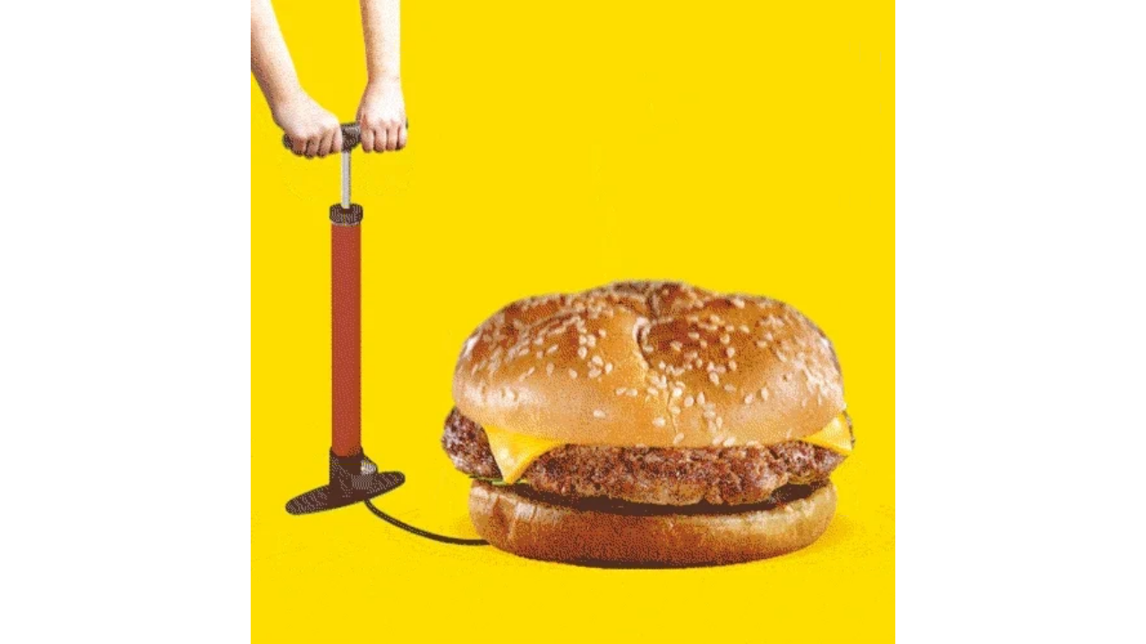

--- FILE ---
content_type: text/html
request_url: https://giphy.com/embed/26tnfv5nqipTaF0dy
body_size: 2601
content:

<!DOCTYPE html>
<html>
    <head>
        <meta charset="utf-8" />
        <title>Pump Up The Jam Lol GIF by Justin Gammon - Find &amp; Share on GIPHY</title>
        
            <link rel="canonical" href="https://giphy.com/gifs/burger-dennys-cheeseburger-26tnfv5nqipTaF0dy" />
        
        <meta name="description" content="I make weird GIFs for big brands." />
        <meta name="author" content="GIPHY" />
        <meta name="keywords" content="Animated GIFs, GIFs, Giphy" />
        <meta name="alexaVerifyID" content="HMyPJIK-pLEheM5ACWFf6xvnA2U" />
        <meta name="viewport" content="width=device-width, initial-scale=1" />
        <meta name="robots" content="noindex, noimageindex, noai, noimageai" />
        <meta property="og:url" content="https://media2.giphy.com/media/v1.Y2lkPWRkYTI0ZDUwMW4xNWV4eHhwMnZlcnVxaWRrOWVqYzJlbGxoYW1uZXVsbDBxNzYwMiZlcD12MV9pbnRlcm5hbF9naWZfYnlfaWQmY3Q9Zw/26tnfv5nqipTaF0dy/giphy.gif" />
        <meta property="og:title" content="Pump Up The Jam Lol GIF by Justin Gammon - Find &amp; Share on GIPHY" />
        <meta property="og:description" content="I make weird GIFs for big brands." />
        <meta property="og:type" content="video.other" />
        <meta property="og:image" content="https://media2.giphy.com/media/v1.Y2lkPWRkYTI0ZDUwMW4xNWV4eHhwMnZlcnVxaWRrOWVqYzJlbGxoYW1uZXVsbDBxNzYwMiZlcD12MV9pbnRlcm5hbF9naWZfYnlfaWQmY3Q9Zw/26tnfv5nqipTaF0dy/200.gif" />
        <meta property="og:site_name" content="GIPHY" />
        <meta property="fb:app_id" content="406655189415060" />
        <meta name="twitter:card" value="player" />
        <meta name="twitter:title" value="Pump Up The Jam Lol GIF by Justin Gammon - Find &amp; Share on GIPHY" />
        <meta name="twitter:description" value="I make weird GIFs for big brands." />
        <meta name="twitter:image" value="https://media2.giphy.com/media/v1.Y2lkPWRkYTI0ZDUwMW4xNWV4eHhwMnZlcnVxaWRrOWVqYzJlbGxoYW1uZXVsbDBxNzYwMiZlcD12MV9pbnRlcm5hbF9naWZfYnlfaWQmY3Q9Zw/26tnfv5nqipTaF0dy/giphy_s.gif" />
        <meta name="twitter:site" value="@giphy" />
        <style type="text/css">
            html,
            body {
                height: 100%;
            }

            body {
                margin: 0;
                padding: 0;
            }

            .embed {
                background: no-repeat url('https://media2.giphy.com/media/v1.Y2lkPWRkYTI0ZDUwMW4xNWV4eHhwMnZlcnVxaWRrOWVqYzJlbGxoYW1uZXVsbDBxNzYwMiZlcD12MV9pbnRlcm5hbF9naWZfYnlfaWQmY3Q9Zw/26tnfv5nqipTaF0dy/200w_s.gif') center center;
                background-size: contain;
                height: 100%;
                width: 100%;
            }
        </style>
    </head>
    <!-- Google Tag Manager -->
    <script>
        ;(function (w, d, s, l, i) {
            w[l] = w[l] || []
            w[l].push({ 'gtm.start': new Date().getTime(), event: 'gtm.js' })
            var f = d.getElementsByTagName(s)[0],
                j = d.createElement(s),
                dl = l != 'dataLayer' ? '&l=' + l : ''
            j.async = true
            j.src = 'https://www.googletagmanager.com/gtm.js?id=' + i + dl
            f.parentNode.insertBefore(j, f)
        })(window, document, 'script', 'dataLayer', 'GTM-WJSSCWX')
    </script>
    <!-- End Google Tag Manager -->

    <script async src="https://www.googletagmanager.com/gtag/js?id=G-VNYPEBL4PG"></script>

    <body>
        <!-- Google Tag Manager (noscript) -->
        <noscript
            ><iframe
                src="https://www.googletagmanager.com/ns.html?id=GTM-WJSSCWX"
                height="0"
                width="0"
                style="display: none; visibility: hidden"
            ></iframe
        ></noscript>
        <!-- End Google Tag Manager (noscript) -->

        <div class="embed"></div>
        <script>
            window.GIPHY_FE_EMBED_KEY = 'eDs1NYmCVgdHvI1x0nitWd5ClhDWMpRE'
            window.GIPHY_API_URL = 'https://api.giphy.com/v1/'
            window.GIPHY_PINGBACK_URL = 'https://pingback.giphy.com'
        </script>
        <script src="/static/dist/runtime.a9eab25a.bundle.js"></script> <script src="/static/dist/gifEmbed.80980e8d.bundle.js"></script>
        <script>
            var Giphy = Giphy || {};
            if (Giphy.renderGifEmbed) {
                Giphy.renderGifEmbed(document.querySelector('.embed'), {
                    gif: {"id": "26tnfv5nqipTaF0dy", "title": "Pump Up The Jam Lol GIF by Justin Gammon", "images": {"looping": {"mp4": "https://media2.giphy.com/media/v1.Y2lkPWRkYTI0ZDUwMW4xNWV4eHhwMnZlcnVxaWRrOWVqYzJlbGxoYW1uZXVsbDBxNzYwMiZlcD12MV9pbnRlcm5hbF9naWZfYnlfaWQmY3Q9Zw/26tnfv5nqipTaF0dy/giphy-loop.mp4", "mp4_size": 2454333}, "source": {"url": "https://media2.giphy.com/media/v1.Y2lkPWRkYTI0ZDUwMW4xNWV4eHhwMnZlcnVxaWRrOWVqYzJlbGxoYW1uZXVsbDBxNzYwMiZlcD12MV9pbnRlcm5hbF9naWZfYnlfaWQmY3Q9Zw/26tnfv5nqipTaF0dy/source.gif", "width": 500, "height": 500, "size": 1184381}, "downsized": {"url": "https://media2.giphy.com/media/v1.Y2lkPWRkYTI0ZDUwMW4xNWV4eHhwMnZlcnVxaWRrOWVqYzJlbGxoYW1uZXVsbDBxNzYwMiZlcD12MV9pbnRlcm5hbF9naWZfYnlfaWQmY3Q9Zw/26tnfv5nqipTaF0dy/giphy.gif", "width": 500, "height": 500, "size": 1184381}, "downsized_large": {"url": "https://media2.giphy.com/media/v1.Y2lkPWRkYTI0ZDUwMW4xNWV4eHhwMnZlcnVxaWRrOWVqYzJlbGxoYW1uZXVsbDBxNzYwMiZlcD12MV9pbnRlcm5hbF9naWZfYnlfaWQmY3Q9Zw/26tnfv5nqipTaF0dy/giphy.gif", "width": 500, "height": 500, "size": 1184381}, "downsized_medium": {"url": "https://media2.giphy.com/media/v1.Y2lkPWRkYTI0ZDUwMW4xNWV4eHhwMnZlcnVxaWRrOWVqYzJlbGxoYW1uZXVsbDBxNzYwMiZlcD12MV9pbnRlcm5hbF9naWZfYnlfaWQmY3Q9Zw/26tnfv5nqipTaF0dy/giphy.gif", "width": 500, "height": 500, "size": 1184381}, "downsized_small": {"width": 400, "height": 400, "mp4": "https://media2.giphy.com/media/v1.Y2lkPWRkYTI0ZDUwMW4xNWV4eHhwMnZlcnVxaWRrOWVqYzJlbGxoYW1uZXVsbDBxNzYwMiZlcD12MV9pbnRlcm5hbF9naWZfYnlfaWQmY3Q9Zw/26tnfv5nqipTaF0dy/giphy-downsized-small.mp4", "mp4_size": 180112}, "downsized_still": {"url": "https://media2.giphy.com/media/v1.Y2lkPWRkYTI0ZDUwMW4xNWV4eHhwMnZlcnVxaWRrOWVqYzJlbGxoYW1uZXVsbDBxNzYwMiZlcD12MV9pbnRlcm5hbF9naWZfYnlfaWQmY3Q9Zw/26tnfv5nqipTaF0dy/giphy_s.gif", "width": 500, "height": 500, "size": 1184381}, "fixed_height": {"url": "https://media2.giphy.com/media/v1.Y2lkPWRkYTI0ZDUwMW4xNWV4eHhwMnZlcnVxaWRrOWVqYzJlbGxoYW1uZXVsbDBxNzYwMiZlcD12MV9pbnRlcm5hbF9naWZfYnlfaWQmY3Q9Zw/26tnfv5nqipTaF0dy/200.gif", "width": 200, "height": 200, "size": 455984, "mp4": "https://media2.giphy.com/media/v1.Y2lkPWRkYTI0ZDUwMW4xNWV4eHhwMnZlcnVxaWRrOWVqYzJlbGxoYW1uZXVsbDBxNzYwMiZlcD12MV9pbnRlcm5hbF9naWZfYnlfaWQmY3Q9Zw/26tnfv5nqipTaF0dy/200.mp4", "mp4_size": 128861, "webp": "https://media2.giphy.com/media/v1.Y2lkPWRkYTI0ZDUwMW4xNWV4eHhwMnZlcnVxaWRrOWVqYzJlbGxoYW1uZXVsbDBxNzYwMiZlcD12MV9pbnRlcm5hbF9naWZfYnlfaWQmY3Q9Zw/26tnfv5nqipTaF0dy/200.webp", "webp_size": 272626}, "fixed_height_downsampled": {"url": "https://media2.giphy.com/media/v1.Y2lkPWRkYTI0ZDUwMW4xNWV4eHhwMnZlcnVxaWRrOWVqYzJlbGxoYW1uZXVsbDBxNzYwMiZlcD12MV9pbnRlcm5hbF9naWZfYnlfaWQmY3Q9Zw/26tnfv5nqipTaF0dy/200_d.gif", "width": 200, "height": 200, "size": 56389, "webp": "https://media2.giphy.com/media/v1.Y2lkPWRkYTI0ZDUwMW4xNWV4eHhwMnZlcnVxaWRrOWVqYzJlbGxoYW1uZXVsbDBxNzYwMiZlcD12MV9pbnRlcm5hbF9naWZfYnlfaWQmY3Q9Zw/26tnfv5nqipTaF0dy/200_d.webp", "webp_size": 28812}, "fixed_height_small": {"url": "https://media2.giphy.com/media/v1.Y2lkPWRkYTI0ZDUwMW4xNWV4eHhwMnZlcnVxaWRrOWVqYzJlbGxoYW1uZXVsbDBxNzYwMiZlcD12MV9pbnRlcm5hbF9naWZfYnlfaWQmY3Q9Zw/26tnfv5nqipTaF0dy/100.gif", "width": 100, "height": 100, "size": 142134, "mp4": "https://media2.giphy.com/media/v1.Y2lkPWRkYTI0ZDUwMW4xNWV4eHhwMnZlcnVxaWRrOWVqYzJlbGxoYW1uZXVsbDBxNzYwMiZlcD12MV9pbnRlcm5hbF9naWZfYnlfaWQmY3Q9Zw/26tnfv5nqipTaF0dy/100.mp4", "mp4_size": 37704, "webp": "https://media2.giphy.com/media/v1.Y2lkPWRkYTI0ZDUwMW4xNWV4eHhwMnZlcnVxaWRrOWVqYzJlbGxoYW1uZXVsbDBxNzYwMiZlcD12MV9pbnRlcm5hbF9naWZfYnlfaWQmY3Q9Zw/26tnfv5nqipTaF0dy/100.webp", "webp_size": 97432}, "fixed_height_small_still": {"url": "https://media2.giphy.com/media/v1.Y2lkPWRkYTI0ZDUwMW4xNWV4eHhwMnZlcnVxaWRrOWVqYzJlbGxoYW1uZXVsbDBxNzYwMiZlcD12MV9pbnRlcm5hbF9naWZfYnlfaWQmY3Q9Zw/26tnfv5nqipTaF0dy/100_s.gif", "width": 100, "height": 100, "size": 2594}, "fixed_height_still": {"url": "https://media2.giphy.com/media/v1.Y2lkPWRkYTI0ZDUwMW4xNWV4eHhwMnZlcnVxaWRrOWVqYzJlbGxoYW1uZXVsbDBxNzYwMiZlcD12MV9pbnRlcm5hbF9naWZfYnlfaWQmY3Q9Zw/26tnfv5nqipTaF0dy/200_s.gif", "width": 200, "height": 200, "size": 6040}, "fixed_width": {"url": "https://media2.giphy.com/media/v1.Y2lkPWRkYTI0ZDUwMW4xNWV4eHhwMnZlcnVxaWRrOWVqYzJlbGxoYW1uZXVsbDBxNzYwMiZlcD12MV9pbnRlcm5hbF9naWZfYnlfaWQmY3Q9Zw/26tnfv5nqipTaF0dy/200w.gif", "width": 200, "height": 200, "size": 455984, "mp4": "https://media2.giphy.com/media/v1.Y2lkPWRkYTI0ZDUwMW4xNWV4eHhwMnZlcnVxaWRrOWVqYzJlbGxoYW1uZXVsbDBxNzYwMiZlcD12MV9pbnRlcm5hbF9naWZfYnlfaWQmY3Q9Zw/26tnfv5nqipTaF0dy/200w.mp4", "mp4_size": 128861, "webp": "https://media2.giphy.com/media/v1.Y2lkPWRkYTI0ZDUwMW4xNWV4eHhwMnZlcnVxaWRrOWVqYzJlbGxoYW1uZXVsbDBxNzYwMiZlcD12MV9pbnRlcm5hbF9naWZfYnlfaWQmY3Q9Zw/26tnfv5nqipTaF0dy/200w.webp", "webp_size": 272626}, "fixed_width_downsampled": {"url": "https://media2.giphy.com/media/v1.Y2lkPWRkYTI0ZDUwMW4xNWV4eHhwMnZlcnVxaWRrOWVqYzJlbGxoYW1uZXVsbDBxNzYwMiZlcD12MV9pbnRlcm5hbF9naWZfYnlfaWQmY3Q9Zw/26tnfv5nqipTaF0dy/200w_d.gif", "width": 200, "height": 200, "size": 56389, "webp": "https://media2.giphy.com/media/v1.Y2lkPWRkYTI0ZDUwMW4xNWV4eHhwMnZlcnVxaWRrOWVqYzJlbGxoYW1uZXVsbDBxNzYwMiZlcD12MV9pbnRlcm5hbF9naWZfYnlfaWQmY3Q9Zw/26tnfv5nqipTaF0dy/200w_d.webp", "webp_size": 28812}, "fixed_width_small": {"url": "https://media2.giphy.com/media/v1.Y2lkPWRkYTI0ZDUwMW4xNWV4eHhwMnZlcnVxaWRrOWVqYzJlbGxoYW1uZXVsbDBxNzYwMiZlcD12MV9pbnRlcm5hbF9naWZfYnlfaWQmY3Q9Zw/26tnfv5nqipTaF0dy/100w.gif", "width": 100, "height": 100, "size": 142134, "mp4": "https://media2.giphy.com/media/v1.Y2lkPWRkYTI0ZDUwMW4xNWV4eHhwMnZlcnVxaWRrOWVqYzJlbGxoYW1uZXVsbDBxNzYwMiZlcD12MV9pbnRlcm5hbF9naWZfYnlfaWQmY3Q9Zw/26tnfv5nqipTaF0dy/100w.mp4", "mp4_size": 37704, "webp": "https://media2.giphy.com/media/v1.Y2lkPWRkYTI0ZDUwMW4xNWV4eHhwMnZlcnVxaWRrOWVqYzJlbGxoYW1uZXVsbDBxNzYwMiZlcD12MV9pbnRlcm5hbF9naWZfYnlfaWQmY3Q9Zw/26tnfv5nqipTaF0dy/100w.webp", "webp_size": 97432}, "fixed_width_small_still": {"url": "https://media2.giphy.com/media/v1.Y2lkPWRkYTI0ZDUwMW4xNWV4eHhwMnZlcnVxaWRrOWVqYzJlbGxoYW1uZXVsbDBxNzYwMiZlcD12MV9pbnRlcm5hbF9naWZfYnlfaWQmY3Q9Zw/26tnfv5nqipTaF0dy/100w_s.gif", "width": 100, "height": 100, "size": 2594}, "fixed_width_still": {"url": "https://media2.giphy.com/media/v1.Y2lkPWRkYTI0ZDUwMW4xNWV4eHhwMnZlcnVxaWRrOWVqYzJlbGxoYW1uZXVsbDBxNzYwMiZlcD12MV9pbnRlcm5hbF9naWZfYnlfaWQmY3Q9Zw/26tnfv5nqipTaF0dy/200w_s.gif", "width": 200, "height": 200, "size": 6040}, "original": {"url": "https://media2.giphy.com/media/v1.Y2lkPWRkYTI0ZDUwMW4xNWV4eHhwMnZlcnVxaWRrOWVqYzJlbGxoYW1uZXVsbDBxNzYwMiZlcD12MV9pbnRlcm5hbF9naWZfYnlfaWQmY3Q9Zw/26tnfv5nqipTaF0dy/giphy.gif", "width": 500, "height": 500, "size": 1184381, "frames": 77, "hash": "495bf257cdf4f3dfbbd01ebe3ecf8883", "mp4": "https://media2.giphy.com/media/v1.Y2lkPWRkYTI0ZDUwMW4xNWV4eHhwMnZlcnVxaWRrOWVqYzJlbGxoYW1uZXVsbDBxNzYwMiZlcD12MV9pbnRlcm5hbF9naWZfYnlfaWQmY3Q9Zw/26tnfv5nqipTaF0dy/giphy.mp4", "mp4_size": 1157459, "webp": "https://media2.giphy.com/media/v1.Y2lkPWRkYTI0ZDUwMW4xNWV4eHhwMnZlcnVxaWRrOWVqYzJlbGxoYW1uZXVsbDBxNzYwMiZlcD12MV9pbnRlcm5hbF9naWZfYnlfaWQmY3Q9Zw/26tnfv5nqipTaF0dy/giphy.webp", "webp_size": 1441830}, "original_mp4": {"width": 480, "height": 480, "mp4": "https://media2.giphy.com/media/v1.Y2lkPWRkYTI0ZDUwMW4xNWV4eHhwMnZlcnVxaWRrOWVqYzJlbGxoYW1uZXVsbDBxNzYwMiZlcD12MV9pbnRlcm5hbF9naWZfYnlfaWQmY3Q9Zw/26tnfv5nqipTaF0dy/giphy.mp4", "mp4_size": 1157459}, "original_still": {"url": "https://media2.giphy.com/media/v1.Y2lkPWRkYTI0ZDUwMW4xNWV4eHhwMnZlcnVxaWRrOWVqYzJlbGxoYW1uZXVsbDBxNzYwMiZlcD12MV9pbnRlcm5hbF9naWZfYnlfaWQmY3Q9Zw/26tnfv5nqipTaF0dy/giphy_s.gif", "width": 500, "height": 500, "size": 15362}, "preview": {"width": 214, "height": 214, "mp4": "https://media2.giphy.com/media/v1.Y2lkPWRkYTI0ZDUwMW4xNWV4eHhwMnZlcnVxaWRrOWVqYzJlbGxoYW1uZXVsbDBxNzYwMiZlcD12MV9pbnRlcm5hbF9naWZfYnlfaWQmY3Q9Zw/26tnfv5nqipTaF0dy/giphy-preview.mp4", "mp4_size": 28422}, "preview_gif": {"url": "https://media2.giphy.com/media/v1.Y2lkPWRkYTI0ZDUwMW4xNWV4eHhwMnZlcnVxaWRrOWVqYzJlbGxoYW1uZXVsbDBxNzYwMiZlcD12MV9pbnRlcm5hbF9naWZfYnlfaWQmY3Q9Zw/26tnfv5nqipTaF0dy/giphy-preview.gif", "width": 143, "height": 143, "size": 49502}, "preview_webp": {"url": "https://media2.giphy.com/media/v1.Y2lkPWRkYTI0ZDUwMW4xNWV4eHhwMnZlcnVxaWRrOWVqYzJlbGxoYW1uZXVsbDBxNzYwMiZlcD12MV9pbnRlcm5hbF9naWZfYnlfaWQmY3Q9Zw/26tnfv5nqipTaF0dy/giphy-preview.webp", "width": 204, "height": 204, "size": 34968}}, "is_video": false, "tags": [], "cta": {"text": "", "link": ""}, "featured_tags": [], "embed_url": "https://giphy.com/embed/26tnfv5nqipTaF0dy", "relative_url": "/gifs/burger-dennys-cheeseburger-26tnfv5nqipTaF0dy", "type": "gif", "index_id": 6521512, "slug": "burger-dennys-cheeseburger-26tnfv5nqipTaF0dy", "url": "https://giphy.com/gifs/burger-dennys-cheeseburger-26tnfv5nqipTaF0dy", "short_url": null, "bitly_url": null, "username": "justingammon", "rating": "g", "source_image_url": null, "source_post_url": "justingammon.com", "source_content_url": null, "source_tld": "", "source_domain": null, "source_caption": "", "source_body": null, "has_attribution": false, "is_hidden": false, "is_removed": false, "is_community": false, "is_anonymous": false, "is_featured": false, "is_realtime": false, "is_indexable": null, "is_sticker": false, "is_preserve_size": true, "is_trending": false, "gps_no_trend": false, "create_datetime": null, "update_datetime": null, "trending_datetime": null, "external_media": null, "import_type": null, "user": {"id": 88031, "username": "justingammon", "avatar_url": "https://media.giphy.com/avatars/justingammon/zlntP4IrBokl.gif", "display_name": "Justin Gammon", "user_type": "artist", "twitter": "justingammon", "is_public": true, "is_verified": true, "is_freelance": true, "is_community": false, "is_upgraded": true, "is_partner_or_artist": true, "suppress_chrome": false, "website_url": "http://justingammon.com/", "twitter_url": "https://twitter.com/justingammon", "facebook_url": "https://www.facebook.com/justingammondesign", "instagram_url": "https://instagram.com/justingammon", "tumblr_url": "https://www.tumblr.com/blog/justingammon", "tiktok_url": "", "youtube_url": "", "attribution_display_name": "Justin Gammon", "disable_freelance_popup": false, "name": "Justin Gammon", "about_bio": "A sucker for animated GIFs \u2013 the perfect format for concise, shareable communication.", "description": "A sucker for animated GIFs \u2013 the perfect format for concise, shareable communication.", "profile_url": "https://giphy.com/justingammon"}, "alt_text": ""},
                    autoPlay: "",
                    hideVideo: false,
                    isTwitter: false,
                    trackingQueryString: 'utm_source=iframe&utm_medium=embed&utm_campaign=Embeds&utm_term='
                })
            }
        </script>
    </body>
</html>
